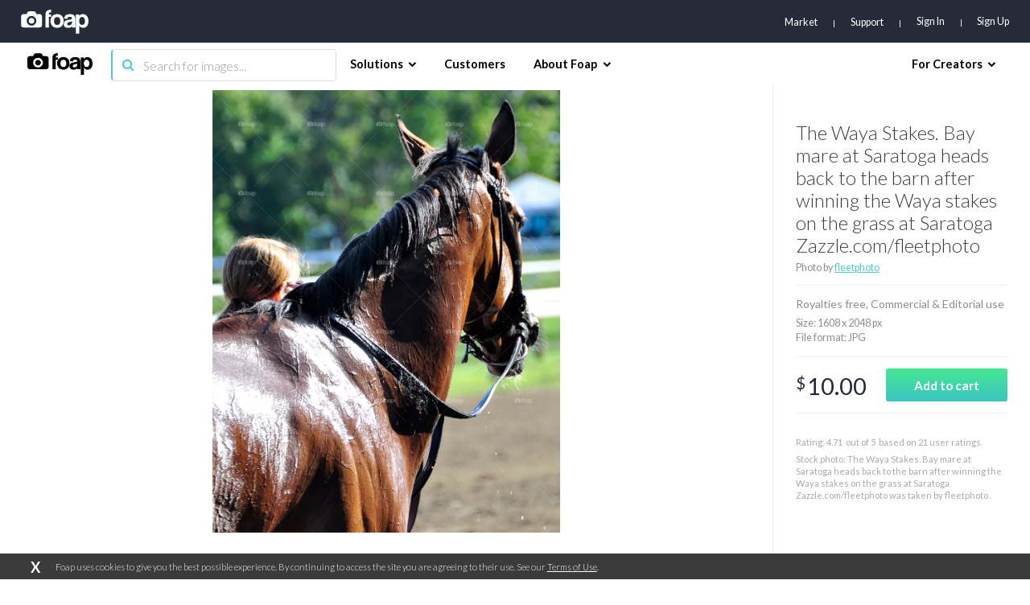

--- FILE ---
content_type: text/html; charset=utf-8
request_url: https://www.foap.com/photos/the-waya-stakes-bay-mare-at-saratoga-heads-back-to-the-barn-after-winning-the-waya-stakes-on-the-grass-at-saratoga-zazzle-com-fleetphoto-b5465fc7-0b14-4037-aca5-6e84ca7079f8
body_size: 12826
content:
<!doctype html>
<html lang="en-us" data-reactroot=""><head><meta name="viewport" content="width=device-width, initial-scale=1.0, maximum-scale=1.0, user-scalable=0, viewport-fit=cover"/><meta http-equiv="Content-Type" content="text/html; charset=utf-8"/><meta http-equiv="X-UA-Compatible" content="IE=edge"/><meta http-equiv="Referrer-Policy" content="same-origin"/><link href="https://fonts.googleapis.com/css?family=Lato:300,400,700,900|Titillium+Web:900" rel="stylesheet"/><link href="https://fonts.googleapis.com/css?family=Open+Sans:300,700,900&amp;display=swap" rel="stylesheet"/><link rel="shortcut icon" href="/assets/favicons/favicon.ico"/><link rel="icon" type="image/png" href="/assets/favicons/favicon-16x16.png" sizes="16x16"/><link rel="icon" type="image/png" href="/assets/favicons/favicon-32x32.png" sizes="32x32"/><link rel="icon" type="image/png" href="/assets/favicons/favicon.ico" sizes="64x64"/><link rel="icon" type="image/png" href="/assets/favicons/favicon-96x96.png" sizes="96x96"/><link rel="icon" type="image/png" href="/assets/favicons/android-chrome-192x192.png" sizes="192x192"/><link rel="apple-touch-icon" sizes="57x57" href="/assets/favicons/apple-touch-icon-57x57.png"/><link rel="apple-touch-icon" sizes="60x60" href="/assets/favicons/apple-touch-icon-60x60.png"/><link rel="apple-touch-icon" sizes="72x72" href="/assets/favicons/apple-touch-icon-72x72.png"/><link rel="apple-touch-icon" sizes="76x76" href="/assets/favicons/apple-touch-icon-76x76.png"/><link rel="apple-touch-icon" sizes="114x114" href="/assets/favicons/apple-touch-icon-114x114.png"/><link rel="apple-touch-icon" sizes="120x120" href="/assets/favicons/apple-touch-icon-120x120.png"/><link rel="apple-touch-icon" sizes="144x144" href="/assets/favicons/apple-touch-icon-144x144.png"/><link rel="apple-touch-icon" sizes="152x152" href="/assets/favicons/apple-touch-icon-152x152.png"/><link rel="apple-touch-icon" sizes="180x180" href="/assets/favicons/apple-touch-icon-180x180.png"/><link rel="apple-touch-icon-precomposed" sizes="144x144" href="/assets/favicons/apple-touch-icon-precomposed-144x144.png"/><link rel="apple-touch-icon-precomposed" sizes="114x114" href="/assets/favicons/apple-touch-icon-precomposed-114x114.png"/><link rel="apple-touch-icon-precomposed" sizes="72x72" href="/assets/favicons/apple-touch-icon-precomposed-72x72.png"/><link rel="apple-touch-icon-precomposed" href="/assets/favicons/apple-touch-icon-precomposed-72x72.png"/><link rel="manifest" href="/assets/favicons/manifest.json"/><link rel="mask-icon" href="/assets/favicons/safari-pinned-tab.svg" color="#262B39"/><meta name="apple-mobile-web-app-title" content="Foap Market"/><meta name="apple-mobile-web-app-capable" content="yes"/><meta name="apple-mobile-web-app-status-bar-style" content="#262B39"/><meta name="msapplication-TileColor" content="#262B39"/><meta name="msapplication-TileImage" content="/assets/favicons/mstile-144x144.png"/><meta name="theme-color" content="#262B39"/><meta property="fb:app_id" content="198520716900260"/><meta property="og:type" content="website"/><script>
                                            (function(w,d,s,l,i){w[l] = w[l] || [];w[l].push({'gtm.start':
                                                new Date().getTime(),event:'gtm.js'});var f=d.getElementsByTagName(s)[0],
                                            j=d.createElement(s),dl=l!='dataLayer'?'&l='+l:'';j.async=true;j.src=
                                            'https://www.googletagmanager.com/gtm.js?id='+i+dl;f.parentNode.insertBefore(j,f);
                                            })(window,document,'script','dataLayer','GTM-NSHSPCC');
                                        </script><link href="https://assets03.foap.com/build/main.styles.8229a25f5019585b0033.css" media="screen, projection" rel="stylesheet" type="text/css" charSet="UTF-8"/><title data-react-helmet="true">Foap.com: The Waya Stakes. Bay mare at Saratoga heads back to the barn after winning the Waya stakes on the grass at Saratoga
Zazzle.com/fleetphoto stock photo by fleetphoto</title><meta data-react-helmet="true" name="description" content="The Waya Stakes. Bay mare at Saratoga heads back to the barn after winning the Waya stakes on the grass at Saratoga
Zazzle.com/fleetphoto stock photo by fleetph"/><meta data-react-helmet="true" name="robots" content="noindex, nofollow"/><meta data-react-helmet="true" property="og:url" content="https://www.foap.com/photos/the-waya-stakes-bay-mare-at-saratoga-heads-back-to-the-barn-after-winning-the-waya-stakes-on-the-grass-at-saratoga-zazzle-com-fleetphoto-b5465fc7-0b14-4037-aca5-6e84ca7079f8"/><meta data-react-helmet="true" property="og:title" content="Foap.com: The Waya Stakes. Bay mare at Saratoga heads back to the barn after winning the Waya stakes on the grass at Saratoga
Zazzle.com/fleetphoto stock photo by fleetphoto"/><meta data-react-helmet="true" property="og:image" content="https://images04.foap.com/images/e6086e24-0288-4d69-8dc8-f5902d3978da/original.jpg?filename=w1920&amp;dw=640"/><meta data-react-helmet="true" property="og:description" content="The Waya Stakes. Bay mare at Saratoga heads back to the barn after winning the Waya stakes on the grass at Saratoga
Zazzle.com/fleetphoto stock photo by fleetph"/><meta data-react-helmet="true" name="twitter:card" content="summary_large_image"/><meta data-react-helmet="true" name="twitter:url" content="https://www.foap.com/photos/the-waya-stakes-bay-mare-at-saratoga-heads-back-to-the-barn-after-winning-the-waya-stakes-on-the-grass-at-saratoga-zazzle-com-fleetphoto-b5465fc7-0b14-4037-aca5-6e84ca7079f8"/><meta data-react-helmet="true" name="twitter:title" content="Foap.com: The Waya Stakes. Bay mare at Saratoga heads back to the barn after winning the Waya stakes on the grass at Saratoga
Zazzle.com/fleetphoto stock photo by fleetphoto"/><meta data-react-helmet="true" name="twitter:description" content="The Waya Stakes. Bay mare at Saratoga heads back to the barn after winning the Waya stakes on the grass at Saratoga
Zazzle.com/fleetphoto stock photo by fleetph"/><meta data-react-helmet="true" name="twitter:image" content="https://images04.foap.com/images/e6086e24-0288-4d69-8dc8-f5902d3978da/original.jpg?filename=w1920&amp;dw=640"/><link data-react-helmet="true" rel="canonical" href="https://www.foap.com/photos/the-waya-stakes-bay-mare-at-saratoga-heads-back-to-the-barn-after-winning-the-waya-stakes-on-the-grass-at-saratoga-zazzle-com-fleetphoto-b5465fc7-0b14-4037-aca5-6e84ca7079f8"/></head><body><noscript><iframe src="https://www.googletagmanager.com/ns.html?id=GTM-NSHSPCC" style="width:0;height:0;display:none;visibility:hidden"></iframe></noscript><div id="fb-root"></div><div id="root"><div class="layout wrapper-layout " data-reactroot=""><div class="layout default-layout search-offset "><div class="component-topbar clearfix"><div class="component-topbar-preheader "><div class="container-fluid"><div class="component-topbar-logo" style="visibility:hidden"><a href="/market"><svg xmlns="http://www.w3.org/2000/svg" width="101" height="36" viewBox="0 0 101 36"><g fill="#FFFFFF" fill-rule="evenodd"><path d="M45.14 7.159h-3.308a6.3 6.3 0 0 1 .138-1.406c.093-.382.258-.694.492-.93.238-.24.559-.404.964-.497.41-.09.937-.136 1.593-.136V.029c-5.51 0-8.26 2.377-8.26 7.13V26.65h5.073V10.803h3.307V7.16z"></path><path d="M61.29 9.405c-.85-.887-1.875-1.575-3.079-2.064-1.204-.489-2.567-.736-4.083-.736-1.544 0-2.927.247-4.142.736a8.825 8.825 0 0 0-3.124 2.084c-.864.897-1.52 1.983-1.98 3.254-.457 1.269-.689 2.675-.689 4.205 0 1.512.226 2.897.67 4.171.444 1.268 1.092 2.351 1.94 3.253.85.9 1.893 1.598 3.123 2.1 1.228.508 2.63.756 4.202.756 1.491 0 2.845-.242 4.063-.735 1.215-.487 2.25-1.18 3.1-2.083.854-.898 1.507-1.976 1.965-3.236.457-1.257.689-2.665.689-4.226 0-1.56-.232-2.974-.689-4.245-.458-1.271-1.111-2.35-1.966-3.234m-7.143 13.442c-3.12 0-4.683-1.984-4.683-5.94 0-3.938 1.563-5.905 4.683-5.905s4.683 1.967 4.683 5.905c0 3.956-1.562 5.94-4.683 5.94M79.607 8.646c-.64-.646-1.493-1.142-2.549-1.487-1.057-.34-2.346-.514-3.861-.514-1.544 0-2.855.167-3.926.494-1.072.333-1.946.801-2.612 1.407a5.29 5.29 0 0 0-1.456 2.18 8.906 8.906 0 0 0-.492 2.774h4.76c.13-.872.452-1.573.963-2.101.51-.53 1.357-.794 2.537-.794.997 0 1.793.18 2.381.536.591.358.885.85.885 1.487 0 .683-.224 1.181-.667 1.484-.448.304-1.313.549-2.6.732-1.282.187-2.47.39-3.558.616-1.089.224-2.027.572-2.812 1.05a4.951 4.951 0 0 0-1.848 1.96c-.447.832-.669 1.948-.669 3.345 0 1.588.516 2.872 1.553 3.865 1.035.988 2.666 1.483 4.9 1.483 1.31 0 2.463-.205 3.46-.614.994-.408 1.796-.953 2.399-1.643a8.04 8.04 0 0 0 .313 1.744h4.721V14.33c0-1.216-.142-2.302-.43-3.27-.289-.962-.752-1.767-1.392-2.414zm-3.29 10.599c0 .578-.125 1.126-.374 1.643a4.575 4.575 0 0 1-.983 1.342 4.483 4.483 0 0 1-1.459.912 4.872 4.872 0 0 1-1.827.34c-1.653 0-2.48-.73-2.48-2.181 0-.844.278-1.489.827-1.942.551-.448 1.56-.817 3.03-1.104.945-.187 1.665-.361 2.165-.518.496-.161.877-.368 1.14-.635l-.039 2.143zM100.294 12.704c-.421-1.291-.997-2.388-1.732-3.286a7.363 7.363 0 0 0-2.655-2.06c-1.036-.476-2.158-.712-3.363-.712-2.414 0-4.209.963-5.391 2.892l-.037-2.38H82.2V35.88h5.034V24.117c1.438 2.031 3.356 3.047 5.743 3.047 1.26 0 2.379-.24 3.363-.734a6.948 6.948 0 0 0 2.498-2.08c.683-.898 1.202-1.959 1.556-3.186.353-1.227.53-2.58.53-4.062 0-1.635-.212-3.103-.63-4.398m-8.97 10.065c-2.858 0-4.287-2.114-4.287-6.34 0-1.664.414-3.01 1.237-4.04.828-1.03 1.857-1.545 3.09-1.545 1.286 0 2.333.55 3.146 1.644.815 1.095 1.219 2.515 1.219 4.257 0 4.018-1.468 6.024-4.406 6.024M27.464 6.567h-4.702a4.08 4.08 0 0 0-4.079-4.08h-5.647a4.079 4.079 0 0 0-4.078 4.08H4.251a4.076 4.076 0 0 0-4.076 4.079V22.57a4.077 4.077 0 0 0 4.076 4.08h23.213a4.08 4.08 0 0 0 4.082-4.08V10.646a4.08 4.08 0 0 0-4.082-4.079M15.86 23.825c-3.978 0-7.215-3.237-7.215-7.218 0-3.979 3.237-7.216 7.215-7.216 3.98 0 7.217 3.237 7.217 7.216 0 3.981-3.237 7.218-7.217 7.218"></path><path d="M15.86 12.528a4.086 4.086 0 0 0-4.08 4.079 4.088 4.088 0 0 0 4.08 4.082 4.087 4.087 0 0 0 4.078-4.082 4.085 4.085 0 0 0-4.079-4.08"></path></g></svg></a></div><nav class="preheader-nav" style="width:auto"><a class="text-link" href="/market">Market</a><a id="support" class="text-link" href="https://foap.zendesk.com" target="_blank">Support</a><div class="nav-menu-blocks"><a id="signin" class="text-link" href="/signin">Sign In</a><a id="signup" class="text-link" href="/signup">Sign Up</a></div><div class="mobile-trigger"><i class="fa fa-bars"></i></div></nav></div></div><div class="component-topbar-nav"><div class="container-fluid"><div class="flex-left"><div class="component-topbar-logo"><a href="/market"><img src="https://assets08.foap.com/images/logo-foap-black.png?h=7c864a5e51b2fe59c472a09862312c3b" alt="Foap.com - stock photos"/></a></div><div class="component-searchbar topbar-desktop"><div class="searchbar-input"><form><input type="search" class="input" name="search" value="" placeholder="Search for images..."/><button type="submit"><i class="icon fa fa-search"></i></button></form></div></div></div><nav class="nav-content"><div class="nav-section"><div class="nav-group"><span class="nav-group-title">Solutions<i class="fa fa-chevron-down"></i></span><div class="nav-group-elements"><a class="nav-element" href="/market">Market</a><a class="nav-element" href="https://foap.design">Optimization</a></div></div><div class="nav-group"><a class="nav-element" href="/customers"><span class="nav-group-title">Customers</span></a></div><div class="nav-group"><span class="nav-group-title">About Foap<i class="fa fa-chevron-down"></i></span><div class="nav-group-elements"><a class="nav-element" href="/contact">Our team</a><a class="nav-element" href="https://www.foap.com/blog">Blog</a><a class="nav-element" href="https://community.foap.com/for-press">In the News</a></div></div></div><div class="nav-section"><div class="nav-group"><span class="nav-group-title">For Creators<i class="fa fa-chevron-down"></i></span><div class="nav-group-elements"><a class="nav-element" href="/photographer">Sell Your Content</a><a class="nav-element" href="/missions">Active Missions</a><a class="nav-element" href="https://itunes.apple.com/app/foap-sell-your-photos/id521142420?mt=8">Foap for iOS</a><a class="nav-element" href="https://play.google.com/store/apps/details?id=com.foap.android">Foap for Android</a><a class="nav-element" href="https://foap.zendesk.com">Help</a></div></div></div></nav></div></div><div class="component-searchbar topbar-mobile"><div class="searchbar-input"><form><input type="search" class="input" name="search" value="" placeholder="Search for images..."/><button type="submit"><i class="icon fa fa-search"></i></button></form></div></div></div><div class="container-single-photo"><div class="component-single-photo-photo"><div class="row" itemscope="" itemType="http://schema.org/Product"><div class="col pull-left col-photo"><div class="single-photo-photo-section-photo "><div class="component-picture"><div class="component-spinner "><div class="spinner"><div class="rect1"></div><div class="rect2"></div><div class="rect3"></div><div class="rect4"></div><div class="rect5"></div></div></div><picture><source srcSet="https://images01.foap.com/images/e6086e24-0288-4d69-8dc8-f5902d3978da/the-waya-stakes-bay-mare-at-saratoga-heads-back-to-the-barn-after-winning-the-waya-stakes-on-the-grass-at-saratoga-zazzle-com-fleetphoto.jpg?filename=w1920&amp;of=webp&amp;dw=480" media="(max-width: 480px)"/><source srcSet="https://images01.foap.com/images/e6086e24-0288-4d69-8dc8-f5902d3978da/the-waya-stakes-bay-mare-at-saratoga-heads-back-to-the-barn-after-winning-the-waya-stakes-on-the-grass-at-saratoga-zazzle-com-fleetphoto.jpg?filename=w1920&amp;of=webp&amp;dw=768" media="(max-width: 960px)"/><source srcSet="https://images01.foap.com/images/e6086e24-0288-4d69-8dc8-f5902d3978da/the-waya-stakes-bay-mare-at-saratoga-heads-back-to-the-barn-after-winning-the-waya-stakes-on-the-grass-at-saratoga-zazzle-com-fleetphoto.jpg?filename=w1920&amp;of=webp&amp;dw=960" media="(max-width: 1199px)"/><source srcSet="https://images01.foap.com/images/e6086e24-0288-4d69-8dc8-f5902d3978da/the-waya-stakes-bay-mare-at-saratoga-heads-back-to-the-barn-after-winning-the-waya-stakes-on-the-grass-at-saratoga-zazzle-com-fleetphoto.jpg?filename=w1920&amp;of=webp&amp;dw=1200" media="(min-width: 1200px)"/><img itemProp="image" class="photo" srcSet="https://images01.foap.com/images/e6086e24-0288-4d69-8dc8-f5902d3978da/the-waya-stakes-bay-mare-at-saratoga-heads-back-to-the-barn-after-winning-the-waya-stakes-on-the-grass-at-saratoga-zazzle-com-fleetphoto.jpg?filename=w1920&amp;of=webp&amp;dw=960" src="https://images01.foap.com/images/e6086e24-0288-4d69-8dc8-f5902d3978da/the-waya-stakes-bay-mare-at-saratoga-heads-back-to-the-barn-after-winning-the-waya-stakes-on-the-grass-at-saratoga-zazzle-com-fleetphoto.jpg?filename=w1920&amp;of=webp&amp;dw=960" alt="The Waya Stakes. Bay mare at Saratoga heads back to the barn after winning the Waya stakes on the grass at Saratoga
Zazzle.com/fleetphoto"/></picture></div></div></div><div class="col pull-right col-checkout"><div class="content"><div class="row row-title"><div class="single-photo-photo-section-checkout-title"><h1 itemProp="name">The Waya Stakes. Bay mare at Saratoga heads back to the barn after winning the Waya stakes on the grass at Saratoga
Zazzle.com/fleetphoto</h1><h3>Photo by<!-- --> <a href="/user/fleetphoto"><strong>fleetphoto</strong></a></h3></div></div><div class="row row-license"><div class="single-photo-photo-section-checkout-license"><p class="photo-license">Royalties free<!-- -->, <!-- -->Commercial &amp; Editorial use</p><p class="photo-metadata">Size<!-- -->: <!-- -->1608<!-- --> x <!-- -->2048<!-- --> px <br/>File format<!-- -->: JPG</p></div></div><div class="row row-pricing"><div class="single-photo-photo-section-checkout-pricing"><div class="row"><div class="col col-price pull-left"><p class="price"><sup>$</sup>10.00</p></div><div class="col col-button col-button-small pull-right "><div><button class="btn btn-default btn-primary btn-m  btn-disabled" id="add-to-cart"><span><span>Add to cart</span></span></button></div></div></div></div></div><div class="row row-description"><div class="single-photo-photo-section-checkout-description row"><div class="rating-container" itemProp="aggregateRating" itemscope="" itemType="http://schema.org/AggregateRating">Rating: <span itemProp="ratingValue">4.71</span>  out of <span itemProp="bestRating">5</span>  based on <span itemProp="ratingCount">21</span> user ratings.</div><h2 class="photo-description">Stock photo: The Waya Stakes. Bay mare at Saratoga heads back to the barn after winning the Waya stakes on the grass at Saratoga
Zazzle.com/fleetphoto was taken by fleetphoto    .</h2></div></div></div></div></div></div><div class="container-fluid"><div class="component-tags-related-list"><h2 class="title">Keywords:</h2><div class="list"><a class="link" href="/image-photo/fleetphoto">fleetphoto</a><a class="link" href="/image-photo/dressage">dressage</a><a class="link" href="/image-photo/equestrian">equestrian</a><a class="link" href="/image-photo/equine">equine</a><a class="link" href="/image-photo/horse">horse</a><a class="link" href="/image-photo/race">race</a><a class="link" href="/image-photo/bay-nare">bay nare</a><a class="link" href="/image-photo/saratoga">Saratoga</a><a class="link" href="/image-photo/horse-racing">horse racing</a><a class="link" href="/image-photo/equine-art">equine art</a><a class="link" href="/image-photo/thoroughbred">thoroughbred</a><a class="link" href="/image-photo/racing">racing</a><a class="link" href="/image-photo/top-jockeys">top jockeys</a><a class="link" href="/image-photo/top-trainers">top trainers</a><a class="link" href="/image-photo/top-horses">top horses</a><a class="link" href="/image-photo/waya-stakes">Waya stakes</a><a class="link" href="/image-photo/horse-heads-back-to-the-barn">horse heads back to the barn</a><a class="link" href="/image-photo/racehorse-and-hot-walker">racehorse and hot walker</a></div></div></div></div><div class="footer footer-default "><div class="footer-content"><div class="container-fluid small"><div class="row"><div class="col col-brand"><div class="brand"><img src="https://assets02.foap.com/images/logo-foap-white.png?h=410f885492fb72012dea6dc88af51b4c"/><p class="copyright">Copyright © <!-- -->2026<!-- --> Foap. All rights reserved.</p></div><div class="social-container"><div class="footer-default-social"><nav class="social"><a href="https://twitter.com/foapapp"><svg xmlns="http://www.w3.org/2000/svg" width="24" height="24" viewBox="0 0 24 24"><path fill="#fff" d="M0 12a12 12 0 1 1 24 0 12 12 0 0 1-24 0zm11.64-2.25l.03.42-.42-.05a6.86 6.86 0 0 1-4-1.97L6.7 7.6l-.15.41c-.3.9-.11 1.86.52 2.51.34.35.26.4-.31.19-.21-.07-.38-.12-.4-.09-.06.06.14.83.3 1.13.22.43.67.84 1.15 1.09l.41.19-.48.01c-.47 0-.49.01-.44.19.17.55.83 1.13 1.57 1.39l.52.18-.45.27c-.67.39-1.46.61-2.25.62-.38.01-.69.05-.69.07 0 .09 1.02.56 1.62.75a7.1 7.1 0 0 0 5.51-.63c1.13-.67 2.26-2 2.79-3.29.29-.68.57-1.94.57-2.54 0-.39.03-.44.5-.91.27-.27.53-.56.58-.65.09-.16.08-.16-.35-.02-.71.26-.81.22-.46-.16.26-.27.57-.76.57-.9 0-.03-.12.01-.27.09a5.2 5.2 0 0 1-.74.29l-.45.14-.41-.28a3.76 3.76 0 0 0-.71-.37 2.92 2.92 0 0 0-1.47.03 2.44 2.44 0 0 0-1.64 2.44z"></path></svg></a><a href="https://www.instagram.com/foap"><svg xmlns="http://www.w3.org/2000/svg" width="24" height="24" viewBox="0 0 24 24"><path fill="#fff" d="M0 12a12 12 0 1 1 24 0 12 12 0 0 1-24 0zm9.36-6.36c-.68.03-1.14.14-1.55.3a3.2 3.2 0 0 0-1.87 1.87c-.16.4-.27.87-.3 1.55-.03.68-.04.9-.04 2.64 0 1.74.01 1.96.04 2.64.03.68.14 1.14.3 1.55a3.2 3.2 0 0 0 1.87 1.87c.4.16.87.27 1.55.3.68.03.9.04 2.64.04 1.74 0 1.96-.01 2.64-.04a4.56 4.56 0 0 0 1.55-.3 3.2 3.2 0 0 0 1.87-1.87c.16-.41.27-.87.3-1.55.03-.68.04-.9.04-2.64 0-1.74-.01-1.96-.04-2.64a4.56 4.56 0 0 0-.3-1.55 3.2 3.2 0 0 0-1.87-1.87 4.62 4.62 0 0 0-1.55-.3c-.69-.03-.9-.04-2.64-.04-1.74 0-1.96.01-2.64.04z"></path><path fill="#fff" d="M12.25 7c1.71 0 1.91.01 2.58.04.63.03.97.13 1.19.22.3.11.51.25.74.48.22.22.36.43.48.73.08.23.19.57.22 1.19.03.68.03.88.03 2.59 0 1.7 0 1.91-.03 2.58a3.8 3.8 0 0 1-.22 1.19c-.12.3-.26.51-.48.74-.23.22-.44.36-.74.47-.22.09-.56.2-1.19.22-.67.04-.87.04-2.58.04s-1.91 0-2.59-.04a3.34 3.34 0 0 1-1.19-.22c-.3-.11-.51-.25-.73-.47a1.9 1.9 0 0 1-.48-.74 3.53 3.53 0 0 1-.22-1.19c-.03-.67-.04-.88-.04-2.58 0-1.71.01-1.92.04-2.59.03-.62.13-.96.22-1.19.11-.3.25-.51.48-.73.22-.23.43-.37.73-.48.23-.09.57-.2 1.19-.22.59-.03.82-.04 2.01-.04h.58zm2.65 1.83a.76.76 0 1 0 1.53 0 .77.77 0 0 0-.77-.77.77.77 0 0 0-.76.77zm-5.94 3.42a3.28 3.28 0 1 0 6.57 0 3.28 3.28 0 0 0-6.57 0z"></path></svg></a><a href="https://www.linkedin.com/company/3318858/"><svg xmlns="http://www.w3.org/2000/svg" width="24" height="24" viewBox="0 0 24 24"><path fill="#fff" d="M0 12a12 12 0 1 1 24 0 12 12 0 0 1-24 0zm8.48-2.06H5.76v8.17h2.72zm.18-2.53C8.64 6.61 8.07 6 7.14 6S5.6 6.61 5.6 7.41c0 .79.59 1.41 1.5 1.41h.02c.95 0 1.54-.62 1.54-1.41zm9.63 6.01c0-2.5-1.34-3.67-3.13-3.67-1.45 0-2.09.79-2.45 1.35V9.94H9.99c.03.77 0 8.17 0 8.17h2.72v-4.56c0-.25.01-.49.08-.67.2-.48.65-.99 1.4-.99.98 0 1.38.75 1.38 1.85v4.37h2.72z"></path></svg></a><a href="https://www.youtube.com/channel/UCJI1S_QEyOm73iJMZfE1PlQ"><svg xmlns="http://www.w3.org/2000/svg" width="24" height="24" viewBox="0 0 24 24"><path fill="#fff" d="M0 12C0 5.37 5.29 0 11.82 0a11.9 11.9 0 0 1 11.82 12c0 6.63-5.29 12-11.82 12A11.9 11.9 0 0 1 0 12zm17.47-3.71c-.48-.52-1.01-.53-1.26-.56-1.76-.13-4.4-.13-4.4-.13h-.01s-2.64 0-4.4.13c-.25.03-.79.04-1.27.56-.37.39-.5 1.29-.5 1.29s-.12 1.06-.12 2.12v.99c0 1.06.12 2.12.12 2.12s.13.9.5 1.3c.48.52 1.11.5 1.39.56 1.01.1 4.28.13 4.28.13s2.65 0 4.41-.14c.25-.03.78-.03 1.26-.55.38-.4.5-1.3.5-1.3s.13-1.06.13-2.12v-.99c0-1.06-.13-2.12-.13-2.12s-.12-.9-.5-1.29z"></path><path fill="#fff" d="M11 13.68V10l3.4 1.84z"></path></svg></a><br class="tablet"/><a href="https://www.facebook.com/foapApp/"><svg xmlns="http://www.w3.org/2000/svg" width="24" height="24" viewBox="0 0 24 24"><path fill="#fff" d="M0 12a12 12 0 1 1 24 0 12 12 0 0 1-24 0zm12.85 6.66v-6.53h1.8l.24-2.25h-2.04V8.75c0-.59.06-.9.9-.9h1.13V5.6h-1.8c-2.17 0-2.93 1.09-2.93 2.93v1.35H8.8v2.25h1.35v6.53z"></path></svg></a></nav></div></div></div><div class="col col-nav"><div class="nav-container"><nav class="footer-default-nav"><div class="row"><div class="col"><h4>Brands</h4><a href="/missions">Photo Missions</a><a href="/video">Video Missions</a><a href="https://foap.design">Optimization</a></div><div class="col"><h4>Agencies</h4><a href="/missions">Photo Missions</a><a href="/video">Video Missions</a><a href="/market">On-Demand Photos</a></div><div class="col"><h4>Creators</h4><a href="/photographer">Sell Your Content</a><a href="https://itunes.apple.com/app/foap-sell-your-photos/id521142420?mt=8" target="_blank">FOAP for iOS</a><a href="https://play.google.com/store/apps/details?id=com.foap.android" target="_blank">FOAP for Android</a><a href="http://community.foap.com" target="_blank">Articles &amp; Resources</a></div><div class="col"><h4>About FOAP</h4><a href="/contact">Our Team</a><a href="/careers">Careers</a><a href="https://community.foap.com/for-press" target="_blank">In The News</a></div><div class="col"><h4>Support</h4><a href="https://foap.zendesk.com" target="_blank">Help Center</a><a href="/terms">Terms of Service</a><a href="/privacy-policy">Privacy Policy</a></div></div></nav></div></div></div></div></div><div class="footer-default-address"><div class="container-fluid"><div class="address-block"><h6 class="address-country">Poland</h6><p class="address-details">Bagatela 15/73<!-- --> | <!-- -->00-585<!-- --> <!-- -->Warsaw</p></div></div></div></div></div></div></div><script charSet="UTF-8">window.__data={"global":{"error":false,"errorType":null,"notifications":[],"isPhotographer":false,"showIsPhotographerModal":true},"user":{"signinErrors":[],"signupErrors":[],"updateProfileErrors":[],"updatePasswordErrors":[],"forgotPasswordErrors":[],"resetPasswordErrors":[],"activateAccountErrors":[],"loggedInAsUser":false,"isMePending":false,"isSigninPending":false,"isSignupPending":false,"isForgotPasswordPending":false,"isResetPasswordPending":false,"isActivateAccountPending":false,"tiktokToken":null,"accessToken":null,"resetToken":null,"profile":null,"currentBrand":null,"currentPolicies":{"editProfile":true,"purchasePhotos":true,"createMission":true,"viewTransactionHistory":true,"buyCredits":true,"viewPurchasedPhotos":true,"viewModelReleasePhotos":true,"seeExtendedPromotedPhotos":true},"currentBusinessId":null,"currentBrandId":null},"userPhotos":[],"relatedPhotos":[],"brand":{"isManagersPending":false,"isManagersLoaded":false,"currentBrandSubscriptionPrice":{},"managers":[],"isMissionsPending":false,"isMissionsLoaded":false,"isSubscriptionPricePending":false,"isSubscriptionPriceLoaded":false,"missions":[]},"users":{"users":{},"activites":[]},"photos":{"currentGalleryElement":{},"photos":{"b5465fc7-0b14-4037-aca5-6e84ca7079f8":{"single":{"isPending":false,"isLoaded":true,"photo":{"imageUrl":"https:\u002F\u002Fimages01.foap.com\u002Fimages\u002Fe6086e24-0288-4d69-8dc8-f5902d3978da\u002Fthe-waya-stakes-bay-mare-at-saratoga-heads-back-to-the-barn-after-winning-the-waya-stakes-on-the-grass-at-saratoga-zazzle-com-fleetphoto.jpg?filename=w1920","mission":null,"user":{"id":"dc2570e5-cbf2-4552-8329-d14901709a55","username":"fleetphoto","avatar":{"key":"users\u002Fdc2570e5-cbf2-4552-8329-d14901709a55\u002Foriginal.jpg","w120":"https:\u002F\u002Fcdn1.foap.com\u002Fusers\u002Fdc2570e5-cbf2-4552-8329-d14901709a55\u002Fw120.jpg?1576237231"},"href":"\u002Fuser\u002Ffleetphoto"},"tagLinks":[{"name":"fleetphoto","slug":"fleetphoto"},{"name":"dressage","slug":"dressage"},{"name":"equestrian","slug":"equestrian"},{"name":"equine","slug":"equine"},{"name":"horse","slug":"horse"},{"name":"race","slug":"race"},{"name":"bay nare","slug":"bay-nare"},{"name":"Saratoga","slug":"saratoga"},{"name":"horse racing","slug":"horse-racing"},{"name":"equine art","slug":"equine-art"},{"name":"thoroughbred","slug":"thoroughbred"},{"name":"racing","slug":"racing"},{"name":"top jockeys","slug":"top-jockeys"},{"name":"top trainers","slug":"top-trainers"},{"name":"top horses","slug":"top-horses"},{"name":"Waya stakes","slug":"waya-stakes"},{"name":"horse heads back to the barn","slug":"horse-heads-back-to-the-barn"},{"name":"racehorse and hot walker","slug":"racehorse-and-hot-walker"}],"suggestedTagLinks":[],"curatedTagLinks":[],"exif":null,"license":"Commercial","price":10,"averageRating":4.714285714285714,"ratingsCount":21,"resolutions":{"lowest":"https:\u002F\u002Fimages04.foap.com\u002Fimages\u002Fe6086e24-0288-4d69-8dc8-f5902d3978da\u002Foriginal.jpg?filename=w1920&dw=1920","highest":"https:\u002F\u002Fimages04.foap.com\u002Fimages\u002Fe6086e24-0288-4d69-8dc8-f5902d3978da\u002Foriginal.jpg?filename=w1920&dw=1920","w1920":"https:\u002F\u002Fimages04.foap.com\u002Fimages\u002Fe6086e24-0288-4d69-8dc8-f5902d3978da\u002Foriginal.jpg?filename=w1920&dw=1920","w640":"https:\u002F\u002Fimages04.foap.com\u002Fimages\u002Fe6086e24-0288-4d69-8dc8-f5902d3978da\u002Foriginal.jpg?filename=w1920&dw=640"},"caption":"The Waya Stakes. Bay mare at Saratoga heads back to the barn after winning the Waya stakes on the grass at Saratoga\nZazzle.com\u002Ffleetphoto","suggestedCaption":null,"curatedCaption":null,"id":"b5465fc7-0b14-4037-aca5-6e84ca7079f8","slug":"the-waya-stakes-bay-mare-at-saratoga-heads-back-to-the-barn-after-winning-the-waya-stakes-on-the-grass-at-saratoga-zazzle-com-fleetphoto","width":1608,"height":2048,"isInCart":false,"purchasable":false,"href":"\u002Fphotos\u002Fthe-waya-stakes-bay-mare-at-saratoga-heads-back-to-the-barn-after-winning-the-waya-stakes-on-the-grass-at-saratoga-zazzle-com-fleetphoto-b5465fc7-0b14-4037-aca5-6e84ca7079f8","selectedCaption":"The Waya Stakes. Bay mare at Saratoga heads back to the barn after winning the Waya stakes on the grass at Saratoga\nZazzle.com\u002Ffleetphoto","selectedTagLinks":[{"name":"fleetphoto","slug":"fleetphoto"},{"name":"dressage","slug":"dressage"},{"name":"equestrian","slug":"equestrian"},{"name":"equine","slug":"equine"},{"name":"horse","slug":"horse"},{"name":"race","slug":"race"},{"name":"bay nare","slug":"bay-nare"},{"name":"Saratoga","slug":"saratoga"},{"name":"horse racing","slug":"horse-racing"},{"name":"equine art","slug":"equine-art"},{"name":"thoroughbred","slug":"thoroughbred"},{"name":"racing","slug":"racing"},{"name":"top jockeys","slug":"top-jockeys"},{"name":"top trainers","slug":"top-trainers"},{"name":"top horses","slug":"top-horses"},{"name":"Waya stakes","slug":"waya-stakes"},{"name":"horse heads back to the barn","slug":"horse-heads-back-to-the-barn"},{"name":"racehorse and hot walker","slug":"racehorse-and-hot-walker"}],"description":"Stock photo: The Waya Stakes. Bay mare at Saratoga heads back to the barn after winning the Waya stakes on the grass at Saratoga\nZazzle.com\u002Ffleetphoto was taken by fleetphoto    .","relatedTags":["dressage","equestrian"]}}}},"search":{"isPending":false,"isLoaded":false,"params":{"query":null,"page":null,"businessId":null,"brandId":null},"photos":[],"lastPage":0,"totalCount":0}},"tags":{"tags":{},"related":{}},"appsumo":{},"collections":{"collection":{"isPending":false,"isLoaded":false,"result":{}}},"missions":{"allMissionsPaginated":{"isPending":false,"isLoaded":false,"elements":[],"hasNextPage":false,"endCursor":null},"missionsPaginated":{"isPending":false,"isLoaded":false,"elements":[],"hasNextPage":false,"endCursor":null},"missions":{"isPending":false,"isLoaded":false,"elements":[]},"joinedMissions":{"isPending":false,"isLoaded":false,"elements":[]},"missionsDetails":{},"missionsPhotos":{},"missionsParticipants":{},"popular":{"isPending":false,"wasFetched":false,"results":[]},"details":{},"missionTypes":{"isPending":false,"isLoaded":false,"elements":[]}},"brands":{"missions":{},"brandsDetails":{}},"albums":{"isPending":false,"albums":{}},"errorBar":{"visible":false,"message":"","onRetry":null,"onRetryData":{}},"facebook":{"isInitialized":false,"userId":null,"accessToken":null,"permissions":[]},"tiktok":{"accessToken":null,"isLogged":false,"advertiserIds":[],"advertisers":{"isLoaded":false,"isLoading":false,"elements":[]}},"gmap":{"isInitialized":false},"youtube":{"isInitialized":false},"supports":{"webp":true},"enterprise":{"isRequestPending":false,"requestErrors":[]},"cart":{"isSyncing":true,"isPricePending":false,"items":[],"totalApiPrice":null,"totalPrice":0,"creditsPrice":0,"selectedPackage":null,"mode":"default","itemsToSync":[],"panel":{"visible":false,"photo":null}},"lightbox":{"isItemsPending":true,"items":[],"search":{"isPending":false,"isLoaded":false,"query":"","perPage":40,"page":1,"total":0,"photos":[]}},"smbSubscriptions":{"list":{"isPending":false,"isLoaded":false,"elements":[]},"recharges":{"isPending":false,"isLoaded":false,"elements":[]},"multiSubscriptions":{"isPending":false,"isLoaded":false,"elements":[]}},"creditPackages":{"isFetchPending":true,"packages":[]},"payments":{"isBillingDataPending":false,"isBillingDataLoaded":false,"billingData":{"private":false,"firstName":"","lastName":"","companyName":"","street":"","city":"","streetSecond":"","postcode":"","state":"","countryCode":"","vatId":""},"billingDataErrors":{},"isBraintreeTokenPending":false,"isBraintreeTokenLoaded":false,"braintreeToken":null},"downloads":{"photos":[],"creditPackage":null},"modelReleases":{"currentPhoto":{"isPending":false,"isLoaded":false,"photo":null},"photos":{"isPending":false,"endCursor":null,"hasNextPage":false,"elements":[]},"currentVideo":{"isPending":false,"isLoaded":false,"video":null},"videos":{"isPending":false,"endCursor":null,"hasNextPage":false,"elements":[]}},"coinsPackages":{"packages":{"isLoading":false,"isLoaded":false,"elements":[]}},"b2bPanelMissions":{"list":{"isPending":false,"wasFetched":false,"brandId":null,"results":[]},"search":{"isPending":false,"wasFetched":false,"results":[],"params":{},"totalCount":0}},"b2bPanelVideoMissions":{"search":{"isPending":false,"wasFetched":false,"results":[],"params":{},"totalCount":0},"list":{"isPending":false,"wasFetched":false,"results":[],"brandId":null},"userMissionVideos":{"data":[],"isPending":false}},"b2bPanelPhotos":{"search":{"isPending":false,"wasFetched":false,"results":[],"params":{},"totalCount":0}},"b2bPanelVideos":{"search":{"isPending":false,"wasFetched":false,"results":[],"params":{},"totalCount":0},"list":{"isPending":false,"wasFetched":false,"results":[],"brandId":null},"userMissionVideos":{"data":[],"isPending":false}},"b2bPanelCollections":{"searchPhotos":{"isPending":false,"wasFetched":false,"results":[],"params":[],"totalCount":0},"searchCounts":{},"create":{"isPending":false,"errors":[]},"update":{"isPending":false,"errors":[]},"remove":{"isPending":false,"errors":[]},"collections":{"isPending":false,"isLoaded":false,"results":[]}},"business":{},"routing":{"locationBeforeTransitions":{"pathname":"\u002Fphotos\u002Fthe-waya-stakes-bay-mare-at-saratoga-heads-back-to-the-barn-after-winning-the-waya-stakes-on-the-grass-at-saratoga-zazzle-com-fleetphoto-b5465fc7-0b14-4037-aca5-6e84ca7079f8"}},"i18n":{"translations":{"en":{"GLOBAL":{"messages":{"undefinedError":"We are sorry. Something is wrong, please try again later.","default":"We're sorry, something went wrong. Please try again later or contact support@foap.com.","success":"Your request was processed successfully","defaultInput":"Wrong value","blank":"This field can't be blank","match":"This field has different value"}},"ERRORBAR":{"defaultMessage":"We're sorry, something went wrong. Please try again later or contact support@foap.com.","retryButtonLabel":"Retry"},"TOPBAR":{"default":{"cart":{"addedToCartConfirmation":"Photo was added to your cart","license":"license","viewCartButtonLabel":"View Cart"},"nav":{"hi":"Hi","photographer":"Sell Your Photos","home":"Buy Photos","businessEnterprise":"Enterprise","yourPhotos":"Your photos","profile":"Profile","transactionHistory":"Transaction history","billingAndPayment":"Billing and Payment","yourPackages":"Your packages","buyCredits":"Buy credits","createMission":"Create a Mission","subscription":"Subscription","manageMission":"Manage Missions","integrations":"Integrations","logIn":"Log In","logOut":"Log Out"}}},"SIGNUP":{"title":"Create an account","form":{"email":{"placeholder":"Email"},"terms":{"label":"By signing up I agree to Foap’s \u003Ca href={{link}} target=\"_blank\"\u003ETerms &amp; Conditions\u003C\u002Fa\u003E"},"button":{"label":"Sign up"},"typeDivider":"or, you may also","fbButton":{"label":"Sign up with Facebook","permissionError":"We need your email to complete sign in process.","permissionCta":"Change permissions"},"goToSignin":"Already have an account?","goToSigninLink":"Log in here"}},"SIGNIN":{"title":"Welcome back","form":{"email":{"placeholder":"Email"},"password":{"placeholder":"Password"},"button":{"label":"Sign in"},"fbButton":{"label":"Sign in with Facebook","permissionError":"We need your email to complete sign in process.","permissionCta":"Change permissions"},"passwordForgotLink":"Forgot you password?","goToSignup":"Don't have an account?","goToSignupLink":"Register here"}},"FORGOT_PASSWORD":{"title":"Reset your password","subtitle":"Enter your email address below and we'll get you back on track.","form":{"email":{"placeholder":"Email"},"button":{"label":"Request Reset Link"}},"supportInfo":"If you don't remember your email or haven't received a password reset link, please contact \u003Ca class=\"link highlighted bold\" href=\"mailto:support@foap.com\"\u003Esupport@foap.com\u003C\u002Fa\u003E"},"RESET_PASSWORD":{"title":"Change your password","subtitle":"Enter your new password.","form":{"password":{"placeholder":"Password"},"passwordConfirm":{"placeholder":"Confirm password"},"button":{"label":"Set new password"}}},"ACTIVATE_ACCOUNT":{"title":"Activate account","subtitle":"Just create password and you're done","form":{"password":{"placeholder":"Password"},"passwordConfirm":{"placeholder":"Confirm password"},"button":{"label":"Activate Now"}}},"SINGLE_PHOTO":{"checkout":{"photoBy":"Photo by","defaultLicense":"Royalties free","addToCart":"Add to cart","addedToCart":"Added to cart","alreadyBought":"Download","plansDicountText":"Or just ${{value}} with our Social Media Package.","plansLink":"Save with our plans now","licenses":{"editorial":"Editorial use","commercial":"Commercial & Editorial use"},"fileFormat":"File format","size":"Size"},"authorPhotos":{"listTitle":"See more photos from the author:"},"tags":{"listTitle":"Keywords:"},"relatedPhotos":{"listTitle":"Photos related to","browseMore":"Browse all related photos"}},"NOT_FOUND":{"headline":"Page not found, but you still have access to over 30 \u003Cbr className=\"hard\" \u002F\u003E millions awesome photos for commercial use.","subheadline":"Please double-check the URL (address) you used or \u003Ca href=\"mailto:support@foap.com\"\u003E contact us\u003C\u002Fa\u003E \u003Cbr className=\"hard\" \u002F\u003Eif you feel you have reached this page in error","photoBy":"Photo by","buyPhotoCta":"Buy this Photo"},"ENTERPRISE":{"requestDemoButtonLabel":"Request a Demo","hero":{"photoBy":"Photo by:","headline":"Foap Missions: Your Crowdsourced Photo Shoot","subheadline":"A fast and affordable way to create customised images."},"howItWorks":{"headline":"How it works?","items":{"item1":{"number":"01","description":"\u003Cstrong\u003EDescribe\u003C\u002Fstrong\u003E what images you are looking for."},"item2":{"number":"02","description":"Foap photographers will receive your request and \u003Cstrong\u003Esubmit their photos\u003C\u002Fstrong\u003E"},"item3":{"number":"03","description":"\u003Cstrong\u003EWe curate\u003C\u002Fstrong\u003E your photos from a legal and aesthetic perspective."},"item4":{"number":"04","description":"\u003Cstrong\u003ESelect\u003C\u002Fstrong\u003E your favorite photos. You have full, global and perpetual commercial rights."}}},"stats":{"items":[{"title":"2.5M","subtitle":"Creative photographers"},{"title":"500k","subtitle":"Photos uploaded weekly"},{"title":"103","subtitle":"Different countries"},{"title":"800","subtitle":"Companies using Foap"}]},"trustbuilder":{"headline":"Trusted by over 800 brands worldwide","subheadline":"Speak with us to find out why they choose Foap"},"caseStudies":{"headline":"Custom photos on demand","subheadline":"Our photographers are your brand’s fans. Let them take your favourite photos according to your requests.","items":[{"image":"enterpise-case-study-summer-activities-in-norway.jpg","pdfName":"case-study-visit-norway.pdf","caption":"Summer activities in Norway","company":"VISIT NORWAY"},{"image":"enterpise-case-study-show-us-your-honor-smartphones.jpg","pdfName":"case-study-honor.pdf","caption":"Show us your Honor smartphones","company":"HONOR"},{"image":"enterpise-case-study-bulova-watches.jpg","pdfName":"case-study-bulova.pdf","caption":"Bulova watches","company":"BULOVA"},{"image":"enterpise-case-study-show-us-your-nivea-lip-care.jpg","pdfName":"case-study-nivea.pdf","caption":"Show us your NIVEA lip care","company":"NIVEA"}]},"testimonials":{"items":[{"bgName":"enterprise-testimonials-bg-nivea.jpg","logoName":"enterprise-testimonials-logo-nivea.png","author":"Alisa Mueller from NIVEA","testimonial":"\n                            I love Foap because it gives brands the opportunity to create easy and fast \n                            authentic and real content which engages with the consumers. Working with \n                            the Foap community is a real enrichment for our brand. Content created by \n                            real people for real people.\n                        "},{"bgName":"enterprise-testimonials-bg-ihg.jpg","logoName":"enterprise-testimonials-logo-ihg.png","author":"Dana Xavier Dojnik from IHG","testimonial":"\t\t\n                            Over the past year of working together, Foap has broadened IHGs visual landscape. \t\t\n                            Our brand teams have had so much fun coming up with new missions for the Foap       \t\t\n                            community and they are always impressed with the quality of imagery that meets \t\t\n                            every challenge. The creativity and passion that come through with everyone we \t\t\n                            work with at Foap is contagious. We couldn’t think of a better creative partner.\t\t\n                         "},{"bgName":"enterprise-testimonials-bg-pt.jpg","logoName":"enterprise-testimonials-logo-pt.png","author":"Agnieszka Tomczyszyn from Poland Travel","testimonial":"\n                        The social power of Foapers changed the way, how we start to collect the \n                        photos for Polish Tourist Organisation. It is very precious experience for \n                        our brand, when we can promote Poland using shots with fantastic memories \n                        of real people from different parts of the world. Foap is the perfect \n                        choice for us. Thank you Foapers!\n                        "},{"bgName":"enterprise-testimonials-bg-frenchs.jpg","logoName":"enterprise-testimonials-logo-frenchs.png","author":"Rachel Lee from ADROC, representing The French's Food Company.","testimonial":"\n                        From our side as well as the French's side, we have been extremely happy with the \n                        content that has been generated from our Mission campaigns. Whenever we felt \n                        like we needed to tweak something, the Foap team was able to accommodate our needs \n                        and help us figure out a solution to provide a better outcome. The Foap team \n                        integrated well and worked seamlessly with our team when it came to activating each Mission. \n                        We have found that the possibilities are endless when it comes to advancing our content \n                        to the next level.  \n                        "}]},"demo":{"successInfo":"Your request has been sent. Our Sales Team will contact you soon.","headline":"Get started!","form":{"firstName":{"placeholder":"Your name"},"email":{"notCompanyEmailError":"Please provide your company email address","placeholder":"Company e-mail"},"buttonLabel":"Request a Demo"},"caseStudy":{"headline":"Please enter your name and company e-mail to download the case study","form":{"buttonLabel":"Download the Case Study"}}}},"TAGS":{"relatedList":{"title":"Images related to "}}}},"locale":"en"}};</script><script charSet="UTF-8">window.VERSION="db9b4f56109136d3020c4abc63c522cbdb50d3f4";</script><script>window.__LOADABLE_COMPONENT_IDS__ = [18];</script><script src="https://assets07.foap.com/build/bundle.8229a25f5019585b0033.js" crossOrigin="use-credentials" charSet="UTF-8"></script><script async="" src="https://pagead2.googlesyndication.com/pagead/js/adsbygoogle.js"></script><script async="" src="//pagead2.googlesyndication.com/pagead/js/adsbygoogle.js"></script><script>
                                (adsbygoogle = window.adsbygoogle || []).push({
                                    google_ad_client: "ca-pub-2101723798900046",
                                    enable_page_level_ads: false
                                });
                                </script><script src="//foap.refersion.com/tracker/v3/pub_48895f2d98a16a45d351.js"></script><script>_refersion();</script><script defer src="https://static.cloudflareinsights.com/beacon.min.js/vcd15cbe7772f49c399c6a5babf22c1241717689176015" integrity="sha512-ZpsOmlRQV6y907TI0dKBHq9Md29nnaEIPlkf84rnaERnq6zvWvPUqr2ft8M1aS28oN72PdrCzSjY4U6VaAw1EQ==" data-cf-beacon='{"version":"2024.11.0","token":"7840acf4693b489589578dfed5aee00e","server_timing":{"name":{"cfCacheStatus":true,"cfEdge":true,"cfExtPri":true,"cfL4":true,"cfOrigin":true,"cfSpeedBrain":true},"location_startswith":null}}' crossorigin="anonymous"></script>
<script>(function(){function c(){var b=a.contentDocument||a.contentWindow.document;if(b){var d=b.createElement('script');d.innerHTML="window.__CF$cv$params={r:'9c795a0319005e37',t:'MTc3MDAzMTc3NQ=='};var a=document.createElement('script');a.src='/cdn-cgi/challenge-platform/scripts/jsd/main.js';document.getElementsByTagName('head')[0].appendChild(a);";b.getElementsByTagName('head')[0].appendChild(d)}}if(document.body){var a=document.createElement('iframe');a.height=1;a.width=1;a.style.position='absolute';a.style.top=0;a.style.left=0;a.style.border='none';a.style.visibility='hidden';document.body.appendChild(a);if('loading'!==document.readyState)c();else if(window.addEventListener)document.addEventListener('DOMContentLoaded',c);else{var e=document.onreadystatechange||function(){};document.onreadystatechange=function(b){e(b);'loading'!==document.readyState&&(document.onreadystatechange=e,c())}}}})();</script></body></html>

--- FILE ---
content_type: text/html; charset=utf-8
request_url: https://www.google.com/recaptcha/api2/aframe
body_size: 257
content:
<!DOCTYPE HTML><html><head><meta http-equiv="content-type" content="text/html; charset=UTF-8"></head><body><script nonce="2x2P6Q4qwYefgp3lz4lgqg">/** Anti-fraud and anti-abuse applications only. See google.com/recaptcha */ try{var clients={'sodar':'https://pagead2.googlesyndication.com/pagead/sodar?'};window.addEventListener("message",function(a){try{if(a.source===window.parent){var b=JSON.parse(a.data);var c=clients[b['id']];if(c){var d=document.createElement('img');d.src=c+b['params']+'&rc='+(localStorage.getItem("rc::a")?sessionStorage.getItem("rc::b"):"");window.document.body.appendChild(d);sessionStorage.setItem("rc::e",parseInt(sessionStorage.getItem("rc::e")||0)+1);localStorage.setItem("rc::h",'1770031783257');}}}catch(b){}});window.parent.postMessage("_grecaptcha_ready", "*");}catch(b){}</script></body></html>